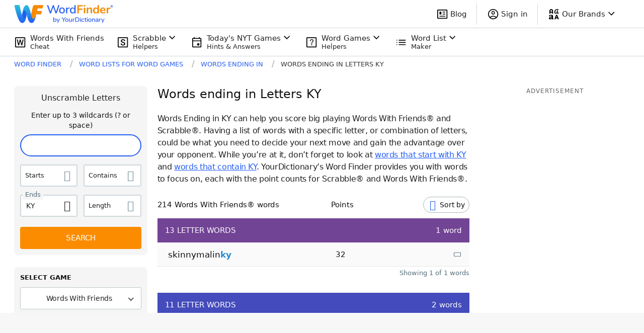

--- FILE ---
content_type: application/javascript; charset=utf-8
request_url: https://fundingchoicesmessages.google.com/f/AGSKWxVeRhhXx40u1BF2nzJRw_RBkoRI4aqeRyEGujXtxzBS2qQ_xLpelbXST3SegDKjSPjWebd9RjEJJ0oJ8LsKoOefbi3x022tZpEFarnZEcsNg8rVymfME_1BgCig2AHTItyI7SPRqn4dJfQdkRxGrl5YTJ-3V0s0gKh_nT6c5GUMpkARShF1mxrLzHxE/_/adv_library3./adflow./dfp_init._adlog./view_banner.
body_size: -1291
content:
window['c345a5a9-02dd-46d2-a416-50a7be6d3e2a'] = true;

--- FILE ---
content_type: application/javascript; charset=utf-8
request_url: https://fundingchoicesmessages.google.com/f/AGSKWxWlKHAbNehaU-fAinjZFKRla3n20yg5DTXlnuuGP-9KMzAwH4gVt2e-fnOfKgeQ2qAAgCLwNX20bbhwn3mA3W20LWZi-JYfbp_9kUnXEBUakDYYCHbzJD7w2al6Vx5eW5DwqiBuGw==?fccs=W251bGwsbnVsbCxudWxsLG51bGwsbnVsbCxudWxsLFsxNzY4OTk1MDg2LDkwMDAwMDAwMF0sbnVsbCxudWxsLG51bGwsW251bGwsWzcsNl0sbnVsbCxudWxsLG51bGwsbnVsbCxudWxsLG51bGwsbnVsbCxudWxsLG51bGwsMV0sImh0dHBzOi8vd29yZGZpbmRlci55b3VyZGljdGlvbmFyeS5jb20vZW5kaW5nLXdpdGgva3kvIixudWxsLFtbOCwiOW9FQlItNW1xcW8iXSxbOSwiZW4tVVMiXSxbMTYsIlsxLDEsMV0iXSxbMTksIjIiXSxbMTcsIlswXSJdLFsyNCwiIl0sWzI5LCJmYWxzZSJdXV0
body_size: 113
content:
if (typeof __googlefc.fcKernelManager.run === 'function') {"use strict";this.default_ContributorServingResponseClientJs=this.default_ContributorServingResponseClientJs||{};(function(_){var window=this;
try{
var qp=function(a){this.A=_.t(a)};_.u(qp,_.J);var rp=function(a){this.A=_.t(a)};_.u(rp,_.J);rp.prototype.getWhitelistStatus=function(){return _.F(this,2)};var sp=function(a){this.A=_.t(a)};_.u(sp,_.J);var tp=_.ed(sp),up=function(a,b,c){this.B=a;this.j=_.A(b,qp,1);this.l=_.A(b,_.Pk,3);this.F=_.A(b,rp,4);a=this.B.location.hostname;this.D=_.Fg(this.j,2)&&_.O(this.j,2)!==""?_.O(this.j,2):a;a=new _.Qg(_.Qk(this.l));this.C=new _.dh(_.q.document,this.D,a);this.console=null;this.o=new _.mp(this.B,c,a)};
up.prototype.run=function(){if(_.O(this.j,3)){var a=this.C,b=_.O(this.j,3),c=_.fh(a),d=new _.Wg;b=_.hg(d,1,b);c=_.C(c,1,b);_.jh(a,c)}else _.gh(this.C,"FCNEC");_.op(this.o,_.A(this.l,_.De,1),this.l.getDefaultConsentRevocationText(),this.l.getDefaultConsentRevocationCloseText(),this.l.getDefaultConsentRevocationAttestationText(),this.D);_.pp(this.o,_.F(this.F,1),this.F.getWhitelistStatus());var e;a=(e=this.B.googlefc)==null?void 0:e.__executeManualDeployment;a!==void 0&&typeof a==="function"&&_.To(this.o.G,
"manualDeploymentApi")};var vp=function(){};vp.prototype.run=function(a,b,c){var d;return _.v(function(e){d=tp(b);(new up(a,d,c)).run();return e.return({})})};_.Tk(7,new vp);
}catch(e){_._DumpException(e)}
}).call(this,this.default_ContributorServingResponseClientJs);
// Google Inc.

//# sourceURL=/_/mss/boq-content-ads-contributor/_/js/k=boq-content-ads-contributor.ContributorServingResponseClientJs.en_US.9oEBR-5mqqo.es5.O/d=1/exm=ad_blocking_detection_executable,kernel_loader,loader_js_executable/ed=1/rs=AJlcJMwtVrnwsvCgvFVyuqXAo8GMo9641A/m=cookie_refresh_executable
__googlefc.fcKernelManager.run('\x5b\x5b\x5b7,\x22\x5b\x5bnull,\\\x22yourdictionary.com\\\x22,\\\x22AKsRol-HHYX5uFgbFw-uRsyAnncQmG8tDZLjHJeQD7eo0vQGNFfF74Be_htUdQbqaRmodnHlzejqqx5Kps1nkTTm6_KhQ_vTZtoIgs2i19fjXKDq3u9m-B9n0jFJZ6qT88GXP-XSi3BZzZU5-mgbt5P7CG7tdpA0bw\\\\u003d\\\\u003d\\\x22\x5d,null,\x5b\x5bnull,null,null,\\\x22https:\/\/fundingchoicesmessages.google.com\/f\/AGSKWxWdLmcR-1kDC6Ecd5jYi12ylFxB1MmOFivFKpy1nkwgugiRuMtPdht0V9Kf1V9Bl_89DbGnxy25nskJR69V6pzy5nWOYUhpScR7uwxpg7_JvG5nsKcuRvy24H-httJWwtzuKMl1eA\\\\u003d\\\\u003d\\\x22\x5d,null,null,\x5bnull,null,null,\\\x22https:\/\/fundingchoicesmessages.google.com\/el\/AGSKWxWu2Dyi8Nyxj407a2XftRKaNEvMW8dmgxT9_OceuEqWGYiTNZ1LeTp0Bdl3ZcDB3icuQZZv-gvEDXFKGu2QXq4rRWeqyWcsgJM6fJvGvxay7jx04_qD9n1Lnc7rJfXa2ofOKf8uXA\\\\u003d\\\\u003d\\\x22\x5d,null,\x5bnull,\x5b7,6\x5d,null,null,null,null,null,null,null,null,null,1\x5d\x5d,\x5b3,1\x5d\x5d\x22\x5d\x5d,\x5bnull,null,null,\x22https:\/\/fundingchoicesmessages.google.com\/f\/AGSKWxUexs7-eJllshgx1uhot0HBJnS4UDIdKX2XuxjcX_deMFRlQit1My1XqFJgxRHJMu06LDKbUu4tcODVZzHk1OIIrQIERZ5rPxtMcE9zNtsYD-9hVWQMKyIgXitHfMHD42cqf5HFbg\\u003d\\u003d\x22\x5d\x5d');}